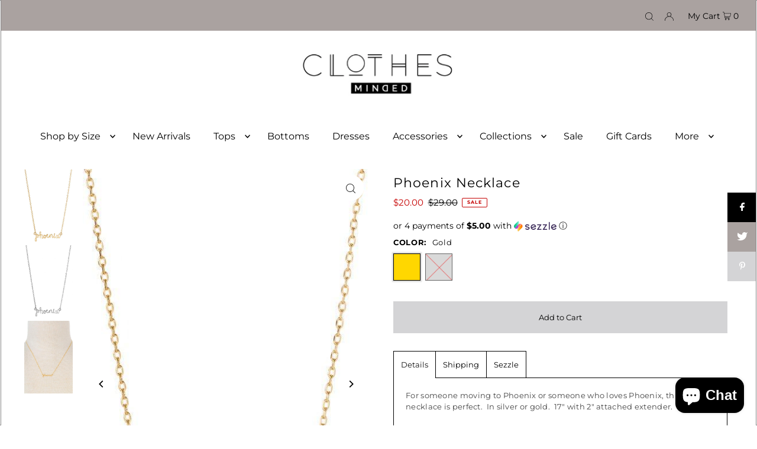

--- FILE ---
content_type: text/html; charset=utf-8
request_url: https://www.clothesmindedaz.com/products/phoenix-necklace?view=listing
body_size: 1147
content:



<template data-html="listing">

  <div class="ci">

  


  
    
  
    
  
    
  
    
  
    
  
    
  
    
  
    
  
    
  

  
    <div class="sale-item sale-item--percentage icn">
      <span class="icn__inner">
        
            
              
              
              Save 31%
            
          
      </span>
    </div><!-- /.sale-item -->
  


  <div class="prod-image image_natural">
    <a href="/products/phoenix-necklace" title="Phoenix Necklace">
    
        <div class="reveal">
          
            
  

  <div class="box-ratio " style="padding-bottom: 150.0%;">
    <img class="lazyload lazyload-fade "
      id=""
      data-src="//www.clothesmindedaz.com/cdn/shop/files/Phoenix-Necklace-180-Jewelry-Ana-Accessories-Clothes-Minded-AZ-Womens-Boutique_{width}x.jpg?v=1690743674"
      data-sizes="auto"data-widths="[180, 360, 540, 720, 900, 1080]"width="500"
      height="750"
      alt="Phoenix Necklace-180 Jewelry-Max Retail, Phoenix Gold Necklace, Phoenix Necklace, Phoenix Silver Necklace-[option4]-[option5]-[option6]-Womens-USA-Clothing-Boutique-Shop-Online-Clothes Minded">
  </div>
            <noscript>
              <img src="//www.clothesmindedaz.com/cdn/shop/files/Phoenix-Necklace-180-Jewelry-Ana-Accessories-Clothes-Minded-AZ-Womens-Boutique_1024x.jpg?v=1690743674" alt="Phoenix Necklace-180 Jewelry-Max Retail, Phoenix Gold Necklace, Phoenix Necklace, Phoenix Silver Necklace-[option4]-[option5]-[option6]-Womens-USA-Clothing-Boutique-Shop-Online-Clothes Minded">
            </noscript>
          

          
            <div class="hidden">
              
              
  

  <div class="box-ratio " style="padding-bottom: 150.0%;">
    <img class="lazyload lazyload-fade "
      id=""
      data-src="//www.clothesmindedaz.com/cdn/shop/files/Phoenix-Necklace-180-Jewelry-Ana-Accessories-Clothes-Minded-AZ-Womens-Boutique-2_{width}x.jpg?v=1690743675"
      data-sizes="auto"data-widths="[180, 360, 540, 720, 900, 1080]"width="500"
      height="750"
      alt="Phoenix Necklace-180 Jewelry-Max Retail, Phoenix Gold Necklace, Phoenix Necklace, Phoenix Silver Necklace-[option4]-[option5]-[option6]-Womens-USA-Clothing-Boutique-Shop-Online-Clothes Minded">
  </div>
              <noscript>
                <img src="//www.clothesmindedaz.com/cdn/shop/files/Phoenix-Necklace-180-Jewelry-Ana-Accessories-Clothes-Minded-AZ-Womens-Boutique-2_1024x.jpg?v=1690743675" alt="Phoenix Necklace-180 Jewelry-Max Retail, Phoenix Gold Necklace, Phoenix Necklace, Phoenix Silver Necklace-[option4]-[option5]-[option6]-Womens-USA-Clothing-Boutique-Shop-Online-Clothes Minded">
              </noscript>
            </div><!-- /.hidden -->
          
        </div><!-- /.reveal --></a>
    
        <button class="quick-view-6624422854692 product-listing__quickview-trigger js-modal-open js-quickview-trigger" type="button" name="button"
        data-wau-modal-target="quickview"
        data-product-url="/products/phoenix-necklace?view=quick">
        <svg class="icon--icon-theme-search vib-center" version="1.1" xmlns="http://www.w3.org/2000/svg" xmlns:xlink="http://www.w3.org/1999/xlink" x="0px" y="0px"
     viewBox="0 0 20 20" height="18px" xml:space="preserve">
      <g class="hover-fill" fill="var(--text-color)">
        <path d="M19.8,19.1l-4.6-4.6c1.4-1.5,2.2-3.6,2.2-5.8c0-4.8-3.9-8.7-8.7-8.7S0,3.9,0,8.7s3.9,8.7,8.7,8.7
        c2.2,0,4.2-0.8,5.8-2.2l4.6,4.6c0.2,0.2,0.5,0.2,0.7,0C20.1,19.6,20.1,19.3,19.8,19.1z M1,8.7C1,4.5,4.5,1,8.7,1
        c4.2,0,7.7,3.4,7.7,7.7c0,4.2-3.4,7.7-7.7,7.7C4.5,16.4,1,13,1,8.7z"/>
      </g>
    <style>.product-listing__quickview-trigger .icon--icon-theme-search:hover .hover-fill { fill: var(--text-color);}</style>
    </svg>





        </button>
    
  </div>
</div>

<div class="product-details">
  <a href="/products/phoenix-necklace" class="js-product-details-link">
    
    <h3>Phoenix Necklace</h3>
  </a>

  

  
<div class="price price--listing price--on-sale "
><dl class="price__regular">
    <dt>
      <span class="visually-hidden visually-hidden--inline">Regular</span>
    </dt>
    <dd>
      <span class="price-item price-item--regular">$20.00
</span>
    </dd>
  </dl>
  <dl class="price__sale">
    <dt>
      <span class="visually-hidden visually-hidden--inline">Sale</span>
    </dt>
    <dd>
      <span class="price-item price-item--sale">$20.00
</span>
    </dd>
    <dt>
      <span class="visually-hidden visually-hidden--inline">Regular</span>
    </dt>
    <dd>
      <s class="price-item price-item--regular">
        $29.00
      </s>
    </dd>
  </dl>
  <div class="price__badges">
    <span class="price__badge price__badge--sold-out">
      <span>Sold Out</span>
    </span>
  </div>
  <dl class="price__unit">
    <dt>
      <span class="visually-hidden visually-hidden--inline">Unit Price</span>
    </dt>
    <dd class="price-unit-price"><span></span><span aria-hidden="true">/</span><span class="visually-hidden">per&nbsp;</span><span></span></dd>
  </dl>
</div>

<div class="product_listing_options">

  
    <div class="col-swatch">
      <ul data-option-index="0" class="color options">
      
      
        
        
        
<li data-option-title="Gold" data-href="//www.clothesmindedaz.com/cdn/shopifycloud/storefront/assets/no-image-2048-a2addb12_large.gif" class="color gold">
            <a href="/products/phoenix-necklace?variant=39425499463716">
              
<span class="custom-image css-color" style="width: 20px; height: 20px; background-color: gold;"></span>
              
            </a>
          </li>
          
        
      
        
        
        
<li data-option-title="Silver" data-href="//www.clothesmindedaz.com/cdn/shopifycloud/storefront/assets/no-image-2048-a2addb12_large.gif" class="color silver">
            <a href="/products/phoenix-necklace?variant=39425499496484">
              
<span class="custom-image css-color" style="width: 20px; height: 20px; background-color: silver;"></span>
              
            </a>
          </li>
          
        
      
      </ul>
    </div><!-- .swatch -->
  



  
  

  
  
  



  </div>
 

</div>


</template>
